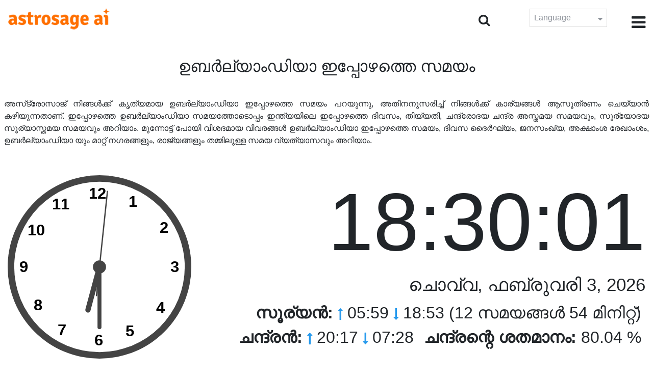

--- FILE ---
content_type: text/html;charset=UTF-8
request_url: https://time.astrosage.com/time/uberlandia?language=ml
body_size: 6925
content:







<!DOCTYPE html>
<html>
<head>




<meta charset="UTF-8">
<meta name="viewport" content="width=device-width, initial-scale=1">
<link rel="amphtml" href="https://time.astrosage.com/time/uberlandia?view=amp&language=ml"/>
<title>ഉബർല്യാംഡിയാ ഇപ്പോൾ സമയം : ഇപ്പോഴത്തെ സമയം ഉബർല്യാംഡിയാ</title>
<meta name="description" content="ഉബർല്യാംഡിയാ കൃത്യമായ സമയം ഇപ്പോൾ അറിയൂ - Brazil. വിശദാമ്ശങ്ങൾ ഉബർല്യാംഡിയാ ഇപ്പോഴത്തെ സമയം, പ്രാർത്ഥന സമയം ഉബർല്യാംഡിയാ, സൂര്യോദയവും, സൂര്യാസ്തമയവും, ചന്ദ്രോദയവും, ചന്ദ്രാസ്തമയവും, കാലാവസ്ഥ, ഏരിയ കോഡ്സ്, സമയ മണ്ഡലവും, ഡിഎസ്ടി  എന്നിവ ലഭ്യമാക്കൂ." />
<meta name="keywords" content="ഉബർല്യാംഡിയാ സമയം, ഉബർല്യാംഡിയാ സമയം ഇപ്പോൾ, ഇപ്പോഴത്തെ സമയം ഉബർല്യാംഡിയാ, ഉബർല്യാംഡിയാ ഇപ്പോൾ സമയം" />

<link rel="icon" href="/favicon.ico?v=2" type="image/x-icon" />
<link rel="stylesheet" href="/css/bootstrap.min.css">
<link rel="stylesheet" href="https://cdnjs.cloudflare.com/ajax/libs/font-awesome/4.7.0/css/font-awesome.min.css">
<link type="text/css" rel="stylesheet" href="/css/jquery.autocomplete.css" />
<link rel="stylesheet" href="/css/clock.css">
<link rel="stylesheet" href="/css/app.css">
<link rel="stylesheet" href="/css/style.css">

<script type='text/javascript'	src='/js/jquery.min.js'></script>

</head>
<body>

	


<header class="header">  
	<div class="container-fluid">
            <div class="row">
            <div class="col-md-3 col-sm-2 col-3"> 
                  <div class="logo">
                  <a href="https://www.astrosage.com">
                     <img src="https://www.astrosage.com/images/logo-lg.png" alt="logo" />
                     </a>
                  </div>
               </div>
               <div class="col-md-9 col-sm-10 col-9"> 
               <div class="serch-test">
               
                <input type="hidden" id="jsurl" value="time">
                <input type="hidden" id="lang" value="ml">
                <div class="search-icon">
                  <form class="search-form" role="search" >
                    <div class="form-group call-class pull-right" id="search-id">
                   
                      <input type="text" class="form-control form-set" placeholder="തിരയൽ " name="searchBox" id="searchBox" required>
                      <input type="hidden" name="language" value="ml">
                      <button type="submit" class="form-control from-class form-control-submit">സമർപ്പിക്കുക </button>
                      <span class="search-label"><i class="fa fa-search"></i></span>
                    </div>
                  </form>
                  </div> 
                  
                  </div>
               <div class="lang-dwn">
                <div class="langset"><span class="p-r">Language <i class="fa fa-caret-down" aria-hidden="true"></i></span></div>
                <ul class="langdrp">
                 
                 
                 
                 
                 
                 
                 
                 
                 
                 
                 
                 
                    <li> <a href="/time/uberlandia?language=en" title="English">English</a></li>
                  	<li> <a href="/time/uberlandia?language=hi" title="हिंदी">हिंदी</a></li>
                  	<li> <a href="/time/uberlandia?language=ta" title="Tamil">தமிழ்</a></li>
                  	<li> <a href="/time/uberlandia?language=te" title="Telugu">తెలుగు</a></li>
                  	<li> <a href="/time/uberlandia?language=ka" title="Kannada">ಕನ್ನಡ</a></li>
                  	<li> <a href="/time/uberlandia?language=ml" title="Malayalam">മലയാളം</a></li>
                  	<li> <a href="/time/uberlandia?language=gu" title="Gujarati">ગુજરાતી</a></li>
                  	<li> <a href="/time/uberlandia?language=mr" title="Marathi">मराठी</a></li>
                  	<li> <a href="/time/uberlandia?language=bn" title="Bengali">বাংলা</a></li>
                </ul>
                </div>
               <div class="menu-bar">
                  <div class="menu-icon"><i class="fa fa-bars" aria-hidden="true"></i></div>
                  <div class="menu-nav"> 
                  <ul> 
                  <div class="close-icon"> <i class="fa fa-times" aria-hidden="true"></i> </div>
                  <div class="fdg"> 
	                  <li> <a href="/?language=ml"> ഹോം  </a></li>
					  <li> <a href="https://www.astrosage.com/2026/horoscope-2026.asp">Horoscope 2026</a></li>
                  	  <li> <a href="https://www.astrosage.com/2026/rashifal-2026.asp">Rashifal 2026</a></li>
	                  <li> <a href="/holidays?language=ml">അവധി  ദിനങ്ങൾ </a></li>
	                  <li> <a href="/calendar?language=ml">കലണ്ടർ</a></li>
	                  <li> <a href="/calendar/monthly?language=ml">പ്രതിമാസ കലണ്ടർ</a></li>
                  </div>
                  <div class="fdg">
                  	<li> <a href="https://www.astrosage.com">AstroSage</a></li>
                  	<li> <a href="https://varta.astrosage.com/talk-to-astrologers">Talk to Astrologer</a></li>                 
                  	<li> <a href="https://panchang.astrosage.com/calendars/indiancalendar?date=2026&language=en">Calendar 2026</a></li>
                  </div>
                  </ul>
                  </div>
                  </div>
               </div>
               
            </div>
         </div>
</header>
  <script>
$(document).ready(function(){
  $(".langset").click(function(){
    $(".langdrp").slideToggle();
  });
});
</script>           
               

	<section class="time-section">
		<div class="container-fluid">
			
<script type="text/javascript">
	
    function updateClock() {
        
    	var temp = parseInt($("#timeval").val());
		var tempoffset = parseInt($("#timeoffset").val());
		
        var timeDate = getRunningDate(temp, tempoffset);
        
        var timetime = getTimeFromCompleteDate(timeDate, true);
            $("#clockdiv").text(timetime);
            $("#datediv").text(getDateFromCompleteDate(timeDate));
            $("#clockdivFull").text(timetime);
            $("#datedivFull").text(getDateFromCompleteDate(timeDate));

            //calculate angle
            var d, h, m, s;
            var d = timetime.split(":");

            if(d[2] == "59")
           	{
            	//updateCitiesClock();
            	$("#block1").load(" #block1 > *");
           	}
            h = 30 * ((d[0] % 12) + d[1] / 60);
            m = 6 * d[1];
            s = 6 * d[2];

            //move hands
            setAttr('h-hand', h);
            setAttr('m-hand', m);
            setAttr('s-hand', s);
            setAttr('s-tail', s + 180);

            //display time
            h = d[0];
            m = d[1];
            s = d[2];

            if (h >= 12) {
                setText('suffix', 'PM');
            } else {
                setText('suffix', 'AM');
            }

            if (h != 12) {
                h %= 12;
            }

            //setText('sec', s);
           // setText('min', m);
           // setText('hr', h);
            
            temp = parseInt(temp)+1000;
            $("#timeval").val(temp);
        }

        function setAttr(id, val) {
            var v = 'rotate(' + val + ', 70, 70)';
            document.getElementById(id).setAttribute('transform', v);
        }

    $(function () {
        updateClock();
        setInterval(updateClock, 1000);
    });
	
</script>
<input type="hidden" name="timeval" id="timeval" value="1770154198866"/>
<input type="hidden" name="timeoffset" id="timeoffset" value="-10800000"/>

<div class="cityNames">
	<h1 class="text-center">ഉബർല്യാംഡിയാ ഇപ്പോഴത്തെ സമയം </h1>
</div>

<div class="row">

	<div class="text-justify mb-5 p-2">
		അസ്‌ട്രോസാജ് നിങ്ങൾക്ക് കൃത്യമായ ഉബർല്യാംഡിയാ ഇപ്പോഴത്തെ സമയം പറയുന്നു, അതിനനുസരിച്ച് നിങ്ങൾക്ക് കാര്യങ്ങൾ ആസൂത്രണം ചെയ്യാൻ കഴിയുന്നതാണ്.  ഇപ്പോഴത്തെ ഉബർല്യാംഡിയാ സമയത്തോടൊപ്പം ഇന്ത്യയിലെ ഇപ്പോഴത്തെ ദിവസം, തിയ്യതി, ചന്ദ്രോദയ ചന്ദ്ര അസ്തമയ സമയവും, സൂര്യോദയ സൂര്യാസ്തമയ സമയവും അറിയാം. മുന്നോട്ട് പോയി വിശദമായ വിവരങ്ങൾ ഉബർല്യാംഡിയാ ഇപ്പോഴത്തെ സമയം, ദിവസ ദൈർഘ്യം, ജനസംഖ്യ, അക്ഷാംശ രേഖാംശം, ഉബർല്യാംഡിയാ യും മാറ്റ് നഗരങ്ങളും, രാജ്യങ്ങളും തമ്മിലുള്ള സമയ വ്യത്യാസവും അറിയാം.  
	</div>

   <div class="col-sm-4 clockshowcenter">
      <div class="clock-img" data-toggle="modal" data-target="#openDgClock">      
		<div class="analog-clock">
            <svg width="360" height="360" viewBox="0 0 140 140">
                <circle id="clock-face" cx="70" cy="70" r="65" />                
                <line id="h-hand" x1="70" y1="70" x2="70" y2="36" />
                <line id="m-hand" x1="70" y1="70" x2="70" y2="24" />
                <line id="s-hand" x1="70" y1="70" x2="70" y2="12" />
                <line id="s-tail" x1="70" y1="70" x2="70" y2="48" />    
                
                <circle id="clock-m" cx="70" cy="70" r="5" />                
                
                <text x="62" y="18">12</text>
                <text x="34" y="26">11</text>
                <text x="15" y="46">10</text>
                <text x="9" y="74">9</text>                
                <text x="20" y="103">8</text>
                <text x="38" y="122">7</text>
                <text x="66" y="130">6</text>                
                <text x="90" y="123">5</text>
                <text x="113" y="105">4</text>
                <text x="124" y="74">3</text>
                <text x="116" y="44">2</text>
                <text x="92" y="24">1</text>
               
            </svg>
            
        </div>
       </div>
       </div>
       
        <div class="col-sm-8">
             <div class="digital-time">
                <div id="clockdiv" class="dt-clock"></div>
               <h4 id="datediv"> </h4>                                     
                <div class="re-state">
                   <ul>
                      <li><b>സൂര്യൻ:</b> <i class="fa fa-long-arrow-up" aria-hidden="true"></i> 05:59  <i class="fa fa-long-arrow-down" aria-hidden="true"></i> 18:53 (12 സമയങ്ങൾ 54 മിനിറ്റ്)  </li>
                      <li><b>ചന്ദ്രൻ:</b> <i class="fa fa-long-arrow-up" aria-hidden="true"></i> 20:17  <i class="fa fa-long-arrow-down" aria-hidden="true"></i> 07:28  </li>
                      <li><b>ചന്ദ്രന്റെ ശതമാനം:</b> 80.04 %  </li>
                   </ul>
                </div>
             </div>
          </div>
          
         <div class="modal model-css fade" id="openDgClock" tabindex="-1" role="dialog" aria-labelledby="myModalLabel" aria-hidden="true">
         <div class="modal-dialog model-full-width">
            <div class="modal-content modal-content-one">
               <div class="modal-header">
                  <header class="header">
                     <div class="row">
                        <div class="col">
                           <div class="logo">
                              <a href="/"><img src="/images/logo-lg.png" alt="logo" /></a>
                           </div>
                        </div>
                        <div class="col">
                           <button type="button" class="close" data-dismiss="modal"><i class="fa fa-close fa-1x"></i></button>
                        </div>
                     </div>
                  </header>
               </div>
               <div class="modal-body">
                <div class="digital-time">
                  <div id="clockdivFull" class="dt-clock"></div>
                   <h4 id="datedivFull"> </h4>    
                  </div>
               </div>
            </div>
         </div>
      </div>   
</div>
      
<div class="mb-4 text-justify mt-4">
	വിശദമായ സമയവും, നിങ്ങളുടെ നഗരത്തിലെയും ഉബർല്യാംഡിയാ ഇപ്പോഴത്തെ സമയം  ചന്ദ്രസ്തമായ വ്യത്യാസം മനസിലാക്കാം. ഇവിടെ സൂചിപ്പിച്ച സമയം കൃത്യവും, വിശ്വസനീയമായ രീതിയിൽ കണക്കാക്കിയതുമാണ്. ഉബർല്യാംഡിയാ ഇപ്പോഴത്തെ സമയം കണക്കാക്കുമ്പോൾ DST അല്ലെങ്കിൽ ദിനപ്രകാശ സംരക്ഷണ സമയം നിരീക്ഷിക്കപ്പെടുന്നുണ്ടോ ഇല്ലയോ എന്ന് മനസ്സിലാക്കുക. ഈ പേജിൽ ഉബർല്യാംഡിയാ നിരീക്ഷിച്ച സമയ മേഖലയും ഈ പേജിൽ സൂചിപ്പിക്കുന്നു.
</div>

		</div>
		<div id="block1">
			
<script type="text/javascript">
	function updateCitiesClock()
	{
		var temp = parseInt($("#timeval").val());
		
		
		var timeDate = getRunningDate(temp, parseInt('3600000'));
        //alert(timeDate);
        var timetime = getTimeFromCompleteDate(timeDate, false);
        $("#tz_0").text(timetime);
		
		
		var timeDate = getRunningDate(temp, parseInt('-21600000'));
        //alert(timeDate);
        var timetime = getTimeFromCompleteDate(timeDate, false);
        $("#tz_1").text(timetime);
		
		
		var timeDate = getRunningDate(temp, parseInt('0'));
        //alert(timeDate);
        var timetime = getTimeFromCompleteDate(timeDate, false);
        $("#tz_2").text(timetime);
		
		
		var timeDate = getRunningDate(temp, parseInt('19800000'));
        //alert(timeDate);
        var timetime = getTimeFromCompleteDate(timeDate, false);
        $("#tz_3").text(timetime);
		
		
		var timeDate = getRunningDate(temp, parseInt('10800000'));
        //alert(timeDate);
        var timetime = getTimeFromCompleteDate(timeDate, false);
        $("#tz_4").text(timetime);
		
		
		var timeDate = getRunningDate(temp, parseInt('28800000'));
        //alert(timeDate);
        var timetime = getTimeFromCompleteDate(timeDate, false);
        $("#tz_5").text(timetime);
		
		
	}
	
</script>

<section class="city-section bg-blue">
         <div class="container-fluid">
            <div class="row">
               <div class="col-sm-12">
                  <h2> മറ്റ്  നഗരങ്ങളിലെ സമയം  </h2>
                  <div class="city-box">
                  
                  
                     <div class="w-16-box">
                        <a href="/time/paris;jsessionid=41194900364880F86C5310B811912857?language=ml">
                           <div class="box-size">
                              <h5> Paris </h5>
                              <p id="tz_0"> 22:29</p>
                           </div>
                        </a>
                     </div>
                     
                     
                     <div class="w-16-box">
                        <a href="/time/chicago;jsessionid=41194900364880F86C5310B811912857?language=ml">
                           <div class="box-size">
                              <h5> Chicago </h5>
                              <p id="tz_1"> 15:29</p>
                           </div>
                        </a>
                     </div>
                     
                     
                     <div class="w-16-box">
                        <a href="/time/london;jsessionid=41194900364880F86C5310B811912857?language=ml">
                           <div class="box-size">
                              <h5> London </h5>
                              <p id="tz_2"> 21:29</p>
                           </div>
                        </a>
                     </div>
                     
                     
                     <div class="w-16-box">
                        <a href="/time/delhi;jsessionid=41194900364880F86C5310B811912857?language=ml">
                           <div class="box-size">
                              <h5> Delhi </h5>
                              <p id="tz_3"> 02:59</p>
                           </div>
                        </a>
                     </div>
                     
                     
                     <div class="w-16-box">
                        <a href="/time/moscow;jsessionid=41194900364880F86C5310B811912857?language=ml">
                           <div class="box-size">
                              <h5> Moscow </h5>
                              <p id="tz_4"> 00:29</p>
                           </div>
                        </a>
                     </div>
                     
                     
                     <div class="w-16-box">
                        <a href="/time/beijing;jsessionid=41194900364880F86C5310B811912857?language=ml">
                           <div class="box-size">
                              <h5> Beijing </h5>
                              <p id="tz_5"> 05:29</p>
                           </div>
                        </a>
                     </div>
                     
                     
                     
                  </div>
               </div>
            </div>
         </div>
      </section>
		</div>
		

<section class="weather-section bg-white">
         <div class="container-fluid">
            <div class="row">
               <div class="col-sm-4">
                  <div class="wt-situation text-center">
                     <div class="wt-w"> <a href="/weather/uberlandia?language=ml">കാലാവസ്ഥ </a></div>
                     <div class="wt-n"> 21°C </div>
                     <div class="wt-c text-capitalize"> moderate rain  </div>
                     <div class="wt-sn"> 21 / 21&nbsp;°C  </div>
                  </div>
               </div>
               <div class="col-sm-3">
                  <div class="wt-circle">
                     <div class="wt-img">
                        <img src="http://openweathermap.org/img/wn/10d@2x.png" alt="weather" />
                     </div>
                  </div>
               </div>
               <div class="col-sm-5">
                  <div class="wt-table">
                     <table>
                     
                        <tr>
                           <td> 
                              Wed 04
                           </td>
                           <td> 
                              <img src=http://openweathermap.org/img/wn/10d@2x.png>
                           </td>
                           <td> 24 / 20&nbsp;°C </td>
                        </tr>
                        
                        <tr>
                           <td> 
                              Thu 05
                           </td>
                           <td> 
                              <img src=http://openweathermap.org/img/wn/10d@2x.png>
                           </td>
                           <td> 21 / 20&nbsp;°C </td>
                        </tr>
                        
                        <tr>
                           <td> 
                              Fri 06
                           </td>
                           <td> 
                              <img src=http://openweathermap.org/img/wn/04d@2x.png>
                           </td>
                           <td> 25 / 19&nbsp;°C </td>
                        </tr>
                        
                        
                     </table>
                     
                  </div>
               </div>
            </div>
         </div>
      </section> 
		
<section class="sun-day-section bg-blue">
	<div class="container-fluid">
		<div class="row">
			<div class="col-sm-3">
				<div class="sun-sunset bg-white">
					<img src="/images/3sunrise.png" alt="sunrise" />
					<h2>സൂര്യോദയം </h2>
					<p>
						05:59 <i class="fa fa-long-arrow-up"
							aria-hidden="true"></i>
					</p>
				</div>
			</div>
			<div class="col-sm-3">
				<div class="sun-sunset bg-white">
					<img src="/images/4sunset.png" alt="sunset" />
					<h2>സൂര്യാസ്തമയം </h2>
					<p>
						18:53 <i class="fa fa-long-arrow-down"
							aria-hidden="true"></i>
					</p>
				</div>
			</div>
			<div class="col-sm-3">
				<div class="sun-sunset bg-white">
					<img src="/images/5day-length.png" alt="Day Length" />
					<h2>ദിവസ ദൈർഘ്യം </h2>
					<p>(12 സമയങ്ങൾ 54 മിനിറ്റ്)</p>
				</div>
			</div>
			<div class="col-sm-3">
				<div class="sun-sunset bg-white">
					<img src="/images/moon/18.png"
						alt="Moon" />
					<h2>ചന്ദ്രൻ  80.04 %</h2>
					<p>
						<b>ഉദയം </b>: 20:17 <b>അസ്തമയം </b>:
						07:28
					</p>
				</div>
			</div>
		</div>
	</div>
</section>
<section class="timezone-section bg-white">
	<div class="container-fluid">
		<div class="row">
			<div class="col-sm-3">
				<div class="zt-time">
					<img src="/images/population.png" alt="Timezone" />
					<h2>ജനസംഖ്യ </h2>
					<p>563,536</p>
				</div>
			</div>
			<div class="col-sm-3">
				<div class="zt-time">
					<img src="/images/longitude-latitude.png" alt="Timezone" />
					<h2>അക്ഷാംശവും രേഖാംശവും </h2>
					<p>
						Longitude: <b> 48°16'W </b> &nbsp;
						Latitude: <b> 18°55'S </b>
					</p>
				</div>
			</div>
			<div class="col-sm-3">
				<div class="zt-time">
					<img src="/images/1time-zone.png" alt="Timezone" />
					<h2>സമയ മേഖല</h2>
					<p>
						BRT (Brasilia Time) <br />
						UTC/GMT -03:00
					</p>
				</div>
			</div>
			<div class="col-sm-3">
				<div class="zt-time">
					<img src="/images/2dst.png" alt="Timezone" />
					<h2>പകൽ സമയം ലാഭിക്കുന്ന</h2>
					<p>
						Does not observe DST. <br />
					</p>
				</div>
			</div>
		</div>
	</div>
</section>
<section class="time-difference bg-blue">
	<div class="container-fluid">
		<div class="row">
			<div class="col-sm-12">
				<h2>സമയ  വ്യത്യാസം </h2>
				<p class="mt-50">
					ഉബർല്യാംഡിയാ മുതൽ
				</p>
			</div>
		</div>

		<div class="row">
			<div class="col-sm-12">
				<div class="diff-time">
					
					
						
						
							
							
								<div class="time-show">
							
						
						<div class="tb">
							<p>
								Los Angeles
								
									<span> <i class="fa fa-long-arrow-down"
									aria-hidden="true"></i></span>
								
							</p>
						</div>
						<div class="time-left-minus w-40">
							<div class="bg-white tm right"
								style="width:35.0%">
								-5.0 hours</div>
						</div>

						
					
						
						
							
							
								<div class="time-show">
							
						
						<div class="tb">
							<p>
								New York
								
									<span> <i class="fa fa-long-arrow-down"
									aria-hidden="true"></i></span>
								
							</p>
						</div>
						<div class="time-left-minus w-40">
							<div class="bg-white tm right"
								style="width:32.0%">
								-2.0 hours</div>
						</div>

						
					
						
						
							
								<div class="time-show change-t">
							
							
						
						<div class="tb">
							<p>
								London
								
									<span> <i class="fa fa-long-arrow-down"
									aria-hidden="true"></i></span>
								
							</p>
						</div>
						<div class="time-left-minus w-40">
							<div class="bg-white tm right"
								style="width:33.0%">
								3.0 hours</div>
						</div>

						
					
						
						
							
								<div class="time-show change-t">
							
							
						
						<div class="tb">
							<p>
								UTC
								
									<span> <i class="fa fa-long-arrow-down"
									aria-hidden="true"></i></span>
								
							</p>
						</div>
						<div class="time-left-minus w-40">
							<div class="bg-white tm right"
								style="width:33.0%">
								3.0 hours</div>
						</div>

						
					
						
						
							
								<div class="time-show change-t">
							
							
						
						<div class="tb">
							<p>
								Istanbul
								
									<span> <i class="fa fa-long-arrow-down"
									aria-hidden="true"></i></span>
								
							</p>
						</div>
						<div class="time-left-minus w-40">
							<div class="bg-white tm right"
								style="width:36.0%">
								6.0 hours</div>
						</div>

						
					
						
						
							
								<div class="time-show change-t">
							
							
						
						<div class="tb">
							<p>
								Moscow
								
									<span> <i class="fa fa-long-arrow-down"
									aria-hidden="true"></i></span>
								
							</p>
						</div>
						<div class="time-left-minus w-40">
							<div class="bg-white tm right"
								style="width:36.0%">
								6.0 hours</div>
						</div>

						
					
						
						
							
								<div class="time-show change-t">
							
							
						
						<div class="tb">
							<p>
								Dubai
								
									<span> <i class="fa fa-long-arrow-down"
									aria-hidden="true"></i></span>
								
							</p>
						</div>
						<div class="time-left-minus w-40">
							<div class="bg-white tm right"
								style="width:37.0%">
								7.0 hours</div>
						</div>

						
					
						
						
							
								<div class="time-show change-t">
							
							
						
						<div class="tb">
							<p>
								India
								
									<span> <i class="fa fa-long-arrow-down"
									aria-hidden="true"></i></span>
								
							</p>
						</div>
						<div class="time-left-minus w-40">
							<div class="bg-white tm right"
								style="width:38.5%">
								8.5 hours</div>
						</div>

						
					
						
						
							
								<div class="time-show change-t">
							
							
						
						<div class="tb">
							<p>
								Beijing
								
									<span> <i class="fa fa-long-arrow-down"
									aria-hidden="true"></i></span>
								
							</p>
						</div>
						<div class="time-left-minus w-40">
							<div class="bg-white tm right"
								style="width:41.0%">
								11.0 hours</div>
						</div>

						
					
						
						
							
								<div class="time-show change-t">
							
							
						
						<div class="tb">
							<p>
								Singapore
								
									<span> <i class="fa fa-long-arrow-down"
									aria-hidden="true"></i></span>
								
							</p>
						</div>
						<div class="time-left-minus w-40">
							<div class="bg-white tm right"
								style="width:41.0%">
								11.0 hours</div>
						</div>

						
					
						
						
							
								<div class="time-show change-t">
							
							
						
						<div class="tb">
							<p>
								Tokyo
								
									<span> <i class="fa fa-long-arrow-down"
									aria-hidden="true"></i></span>
								
							</p>
						</div>
						<div class="time-left-minus w-40">
							<div class="bg-white tm right"
								style="width:42.0%">
								12.0 hours</div>
						</div>

						
					
						
						
							
								<div class="time-show change-t">
							
							
						
						<div class="tb">
							<p>
								Sydney
								
							</p>
						</div>
						<div class="time-left-minus w-40">
							<div class="bg-white tm right"
								style="width:44.0%">
								14.0 hours</div>
						</div>

						
					
				</div>
			</div>
		</div>
	</div>
</section>

<script>
$(document).ready(function(){
    $(".change-t .time-left-minus").addClass("r-0");
    $(".change-t .time-left-minus .tm").removeClass("right").addClass("left");
});
</script> 
	</section>
	
	
<section class="large-cities bg-white">
	<div class="container-fluid">
		<h2 class="text-center">
			ഏറ്റവും  വലിയ 20  നഗരങ്ങൾ  <br /> Brazil ൽ
		</h2>
		<div class="row">
			<div class="col-sm-12">
				<ul class="large-twen lg-mt">
					
						<li><a href="sao-paulo?language=ml"> Sao Paulo </a></li>
					 
						<li><a href="rio-de-janeiro?language=ml"> Rio de Janeiro </a></li>
					 
						<li><a href="salvador?language=ml"> Salvador </a></li>
					 
						<li><a href="fortaleza?language=ml"> Fortaleza </a></li>
					 
						<li><a href="belo-horizonte?language=ml"> Belo Horizonte </a></li>
					 
						<li><a href="brasilia?language=ml"> Brasilia </a></li>
					 
						<li><a href="curitiba?language=ml"> Curitiba </a></li>
					 
						<li><a href="manaus?language=ml"> Manaus </a></li>
					 
						<li><a href="recife?language=ml"> Recife </a></li>
					 
						<li><a href="belem?language=ml"> Belem </a></li>
					 
						<li><a href="porto-alegre?language=ml"> Porto Alegre </a></li>
					 
						<li><a href="goiania?language=ml"> Goiania </a></li>
					 
						<li><a href="guarulhos?language=ml"> Guarulhos </a></li>
					 
						<li><a href="campinas?language=ml"> Campinas </a></li>
					 
						<li><a href="nova-iguacu?language=ml"> Nova Iguacu </a></li>
					 
						<li><a href="maceio?language=ml"> Maceio </a></li>
					 
						<li><a href="sao-luis?language=ml"> Sao Luis </a></li>
					 
						<li><a href="duque-de-caxias?language=ml"> Duque de Caxias </a></li>
					 
						<li><a href="natal?language=ml"> Natal </a></li>
					 
						<li><a href="teresina?language=ml"> Teresina </a></li>
					 
				</ul>
			</div>
		</div>
	</div>
</section>

	
<footer class="footer bg-white">
	<div class="container-fluid">
		<div class="row">
			<div class="col-sm-12 text-center">
				<a href="https://www.astrosage.com/about-us.asp">ഞങ്ങളെ പറ്റി</a>	 | 	
				<a href="https://www.astrosage.com/contactUs.asp">ഞങ്ങളെ സമീപിക്കുക</a>	| 	
				<a href="https://www.astrosage.com/terms-conditions.asp">വ്യവസ്ഥകളും നിബന്ധനകളും </a> | 			
				<a href="https://www.astrosage.com/privacy-policy.asp">സ്വകാര്യത നയം</a> 
			</div>
		</div>
		<div class="row margin-t">
		<div class="col-sm-12 text-center">
			All copyrights reserved © <script>document.write(new Date().getFullYear());</script> AstroSage.com
		</div>
		
	</div>
	</div>
</footer>
	<script type='text/javascript' src='/js/bootstrap.min.js'></script>
<script type='text/javascript' src='/js/jquery.autocomplete.js'></script>
<script type='text/javascript' src='/js/custom.js'></script>
<script type='text/javascript' src='/js/timemaster.js'></script>
<!-- Google tag (gtag.js) -->
<!-- Google tag (gtag.js) -->
<script async src="https://www.googletagmanager.com/gtag/js?id=G-85F0YCQCT4"></script>
<script>
  window.dataLayer = window.dataLayer || [];
  function gtag(){dataLayer.push(arguments);}
  gtag('js', new Date());

  gtag('config', 'G-85F0YCQCT4');
</script>
<!-- Google tag (2 gtag.js) -->
<script async src="https://www.googletagmanager.com/gtag/js?id=UA-245702-1"></script>
<script>
    window.dataLayer = window.dataLayer || [];
    function gtag() { dataLayer.push(arguments); }
    gtag('js', new Date());

    gtag('config', 'UA-245702-1');
</script>
	
	<script type="text/javascript">
		function getMonthName(timeDate) {
			//const monthNames = ["January", "February", "March", "April", "May", "June", "July", "August", "September", "October", "November", "December"];
			const monthNames = ['ജനുവരി','ഫബ്രുവരി','മാർച്ച്','ഏപ്രിൽ','മെയ്','ജൂൺ','ജൂലയി','ഓഗസ്റ്റ്','സെപ്റ്റംബർ','ഒക്റ്റോബർ','നവംബർ','ഡിസംബർ'];
			return monthNames[timeDate.getMonth()];
		}
		
		function getDayName(timeDate) {
			//const dayNames = ["Sunday", "Monday", "Tuesday", "Wednesday", "Thursday", "Friday", "Saturday"];
			const dayNames = ['ഞായർ','തിങ്കള്‍','ചൊവ്വ','ബുധന്‍','വ്യാഴം','വെള്ളി','ശനി'];
			return dayNames[timeDate.getDay()];
		}
	</script>

<script defer src="https://static.cloudflareinsights.com/beacon.min.js/vcd15cbe7772f49c399c6a5babf22c1241717689176015" integrity="sha512-ZpsOmlRQV6y907TI0dKBHq9Md29nnaEIPlkf84rnaERnq6zvWvPUqr2ft8M1aS28oN72PdrCzSjY4U6VaAw1EQ==" data-cf-beacon='{"version":"2024.11.0","token":"11b52c72f99c40a6888c6faf52ab6e6a","r":1,"server_timing":{"name":{"cfCacheStatus":true,"cfEdge":true,"cfExtPri":true,"cfL4":true,"cfOrigin":true,"cfSpeedBrain":true},"location_startswith":null}}' crossorigin="anonymous"></script>
</body>
</html>

--- FILE ---
content_type: text/html;charset=UTF-8
request_url: https://time.astrosage.com/time/uberlandia?language=ml
body_size: 6380
content:







<!DOCTYPE html>
<html>
<head>




<meta charset="UTF-8">
<meta name="viewport" content="width=device-width, initial-scale=1">
<link rel="amphtml" href="https://time.astrosage.com/time/uberlandia?view=amp&language=ml"/>
<title>ഉബർല്യാംഡിയാ ഇപ്പോൾ സമയം : ഇപ്പോഴത്തെ സമയം ഉബർല്യാംഡിയാ</title>
<meta name="description" content="ഉബർല്യാംഡിയാ കൃത്യമായ സമയം ഇപ്പോൾ അറിയൂ - Brazil. വിശദാമ്ശങ്ങൾ ഉബർല്യാംഡിയാ ഇപ്പോഴത്തെ സമയം, പ്രാർത്ഥന സമയം ഉബർല്യാംഡിയാ, സൂര്യോദയവും, സൂര്യാസ്തമയവും, ചന്ദ്രോദയവും, ചന്ദ്രാസ്തമയവും, കാലാവസ്ഥ, ഏരിയ കോഡ്സ്, സമയ മണ്ഡലവും, ഡിഎസ്ടി  എന്നിവ ലഭ്യമാക്കൂ." />
<meta name="keywords" content="ഉബർല്യാംഡിയാ സമയം, ഉബർല്യാംഡിയാ സമയം ഇപ്പോൾ, ഇപ്പോഴത്തെ സമയം ഉബർല്യാംഡിയാ, ഉബർല്യാംഡിയാ ഇപ്പോൾ സമയം" />

<link rel="icon" href="/favicon.ico?v=2" type="image/x-icon" />
<link rel="stylesheet" href="/css/bootstrap.min.css">
<link rel="stylesheet" href="https://cdnjs.cloudflare.com/ajax/libs/font-awesome/4.7.0/css/font-awesome.min.css">
<link type="text/css" rel="stylesheet" href="/css/jquery.autocomplete.css" />
<link rel="stylesheet" href="/css/clock.css">
<link rel="stylesheet" href="/css/app.css">
<link rel="stylesheet" href="/css/style.css">

<script type='text/javascript'	src='/js/jquery.min.js'></script>

</head>
<body>

	


<header class="header">  
	<div class="container-fluid">
            <div class="row">
            <div class="col-md-3 col-sm-2 col-3"> 
                  <div class="logo">
                  <a href="https://www.astrosage.com">
                     <img src="https://www.astrosage.com/images/logo-lg.png" alt="logo" />
                     </a>
                  </div>
               </div>
               <div class="col-md-9 col-sm-10 col-9"> 
               <div class="serch-test">
               
                <input type="hidden" id="jsurl" value="time">
                <input type="hidden" id="lang" value="ml">
                <div class="search-icon">
                  <form class="search-form" role="search" >
                    <div class="form-group call-class pull-right" id="search-id">
                   
                      <input type="text" class="form-control form-set" placeholder="തിരയൽ " name="searchBox" id="searchBox" required>
                      <input type="hidden" name="language" value="ml">
                      <button type="submit" class="form-control from-class form-control-submit">സമർപ്പിക്കുക </button>
                      <span class="search-label"><i class="fa fa-search"></i></span>
                    </div>
                  </form>
                  </div> 
                  
                  </div>
               <div class="lang-dwn">
                <div class="langset"><span class="p-r">Language <i class="fa fa-caret-down" aria-hidden="true"></i></span></div>
                <ul class="langdrp">
                 
                 
                 
                 
                 
                 
                 
                 
                 
                 
                 
                 
                    <li> <a href="/time/uberlandia?language=en" title="English">English</a></li>
                  	<li> <a href="/time/uberlandia?language=hi" title="हिंदी">हिंदी</a></li>
                  	<li> <a href="/time/uberlandia?language=ta" title="Tamil">தமிழ்</a></li>
                  	<li> <a href="/time/uberlandia?language=te" title="Telugu">తెలుగు</a></li>
                  	<li> <a href="/time/uberlandia?language=ka" title="Kannada">ಕನ್ನಡ</a></li>
                  	<li> <a href="/time/uberlandia?language=ml" title="Malayalam">മലയാളം</a></li>
                  	<li> <a href="/time/uberlandia?language=gu" title="Gujarati">ગુજરાતી</a></li>
                  	<li> <a href="/time/uberlandia?language=mr" title="Marathi">मराठी</a></li>
                  	<li> <a href="/time/uberlandia?language=bn" title="Bengali">বাংলা</a></li>
                </ul>
                </div>
               <div class="menu-bar">
                  <div class="menu-icon"><i class="fa fa-bars" aria-hidden="true"></i></div>
                  <div class="menu-nav"> 
                  <ul> 
                  <div class="close-icon"> <i class="fa fa-times" aria-hidden="true"></i> </div>
                  <div class="fdg"> 
	                  <li> <a href="/?language=ml"> ഹോം  </a></li>
					  <li> <a href="https://www.astrosage.com/2026/horoscope-2026.asp">Horoscope 2026</a></li>
                  	  <li> <a href="https://www.astrosage.com/2026/rashifal-2026.asp">Rashifal 2026</a></li>
	                  <li> <a href="/holidays?language=ml">അവധി  ദിനങ്ങൾ </a></li>
	                  <li> <a href="/calendar?language=ml">കലണ്ടർ</a></li>
	                  <li> <a href="/calendar/monthly?language=ml">പ്രതിമാസ കലണ്ടർ</a></li>
                  </div>
                  <div class="fdg">
                  	<li> <a href="https://www.astrosage.com">AstroSage</a></li>
                  	<li> <a href="https://varta.astrosage.com/talk-to-astrologers">Talk to Astrologer</a></li>                 
                  	<li> <a href="https://panchang.astrosage.com/calendars/indiancalendar?date=2026&language=en">Calendar 2026</a></li>
                  </div>
                  </ul>
                  </div>
                  </div>
               </div>
               
            </div>
         </div>
</header>
  <script>
$(document).ready(function(){
  $(".langset").click(function(){
    $(".langdrp").slideToggle();
  });
});
</script>           
               

	<section class="time-section">
		<div class="container-fluid">
			
<script type="text/javascript">
	
    function updateClock() {
        
    	var temp = parseInt($("#timeval").val());
		var tempoffset = parseInt($("#timeoffset").val());
		
        var timeDate = getRunningDate(temp, tempoffset);
        
        var timetime = getTimeFromCompleteDate(timeDate, true);
            $("#clockdiv").text(timetime);
            $("#datediv").text(getDateFromCompleteDate(timeDate));
            $("#clockdivFull").text(timetime);
            $("#datedivFull").text(getDateFromCompleteDate(timeDate));

            //calculate angle
            var d, h, m, s;
            var d = timetime.split(":");

            if(d[2] == "59")
           	{
            	//updateCitiesClock();
            	$("#block1").load(" #block1 > *");
           	}
            h = 30 * ((d[0] % 12) + d[1] / 60);
            m = 6 * d[1];
            s = 6 * d[2];

            //move hands
            setAttr('h-hand', h);
            setAttr('m-hand', m);
            setAttr('s-hand', s);
            setAttr('s-tail', s + 180);

            //display time
            h = d[0];
            m = d[1];
            s = d[2];

            if (h >= 12) {
                setText('suffix', 'PM');
            } else {
                setText('suffix', 'AM');
            }

            if (h != 12) {
                h %= 12;
            }

            //setText('sec', s);
           // setText('min', m);
           // setText('hr', h);
            
            temp = parseInt(temp)+1000;
            $("#timeval").val(temp);
        }

        function setAttr(id, val) {
            var v = 'rotate(' + val + ', 70, 70)';
            document.getElementById(id).setAttribute('transform', v);
        }

    $(function () {
        updateClock();
        setInterval(updateClock, 1000);
    });
	
</script>
<input type="hidden" name="timeval" id="timeval" value="1770154201303"/>
<input type="hidden" name="timeoffset" id="timeoffset" value="-10800000"/>

<div class="cityNames">
	<h1 class="text-center">ഉബർല്യാംഡിയാ ഇപ്പോഴത്തെ സമയം </h1>
</div>

<div class="row">

	<div class="text-justify mb-5 p-2">
		അസ്‌ട്രോസാജ് നിങ്ങൾക്ക് കൃത്യമായ ഉബർല്യാംഡിയാ ഇപ്പോഴത്തെ സമയം പറയുന്നു, അതിനനുസരിച്ച് നിങ്ങൾക്ക് കാര്യങ്ങൾ ആസൂത്രണം ചെയ്യാൻ കഴിയുന്നതാണ്.  ഇപ്പോഴത്തെ ഉബർല്യാംഡിയാ സമയത്തോടൊപ്പം ഇന്ത്യയിലെ ഇപ്പോഴത്തെ ദിവസം, തിയ്യതി, ചന്ദ്രോദയ ചന്ദ്ര അസ്തമയ സമയവും, സൂര്യോദയ സൂര്യാസ്തമയ സമയവും അറിയാം. മുന്നോട്ട് പോയി വിശദമായ വിവരങ്ങൾ ഉബർല്യാംഡിയാ ഇപ്പോഴത്തെ സമയം, ദിവസ ദൈർഘ്യം, ജനസംഖ്യ, അക്ഷാംശ രേഖാംശം, ഉബർല്യാംഡിയാ യും മാറ്റ് നഗരങ്ങളും, രാജ്യങ്ങളും തമ്മിലുള്ള സമയ വ്യത്യാസവും അറിയാം.  
	</div>

   <div class="col-sm-4 clockshowcenter">
      <div class="clock-img" data-toggle="modal" data-target="#openDgClock">      
		<div class="analog-clock">
            <svg width="360" height="360" viewBox="0 0 140 140">
                <circle id="clock-face" cx="70" cy="70" r="65" />                
                <line id="h-hand" x1="70" y1="70" x2="70" y2="36" />
                <line id="m-hand" x1="70" y1="70" x2="70" y2="24" />
                <line id="s-hand" x1="70" y1="70" x2="70" y2="12" />
                <line id="s-tail" x1="70" y1="70" x2="70" y2="48" />    
                
                <circle id="clock-m" cx="70" cy="70" r="5" />                
                
                <text x="62" y="18">12</text>
                <text x="34" y="26">11</text>
                <text x="15" y="46">10</text>
                <text x="9" y="74">9</text>                
                <text x="20" y="103">8</text>
                <text x="38" y="122">7</text>
                <text x="66" y="130">6</text>                
                <text x="90" y="123">5</text>
                <text x="113" y="105">4</text>
                <text x="124" y="74">3</text>
                <text x="116" y="44">2</text>
                <text x="92" y="24">1</text>
               
            </svg>
            
        </div>
       </div>
       </div>
       
        <div class="col-sm-8">
             <div class="digital-time">
                <div id="clockdiv" class="dt-clock"></div>
               <h4 id="datediv"> </h4>                                     
                <div class="re-state">
                   <ul>
                      <li><b>സൂര്യൻ:</b> <i class="fa fa-long-arrow-up" aria-hidden="true"></i> 05:59  <i class="fa fa-long-arrow-down" aria-hidden="true"></i> 18:53 (12 സമയങ്ങൾ 54 മിനിറ്റ്)  </li>
                      <li><b>ചന്ദ്രൻ:</b> <i class="fa fa-long-arrow-up" aria-hidden="true"></i> 20:17  <i class="fa fa-long-arrow-down" aria-hidden="true"></i> 07:28  </li>
                      <li><b>ചന്ദ്രന്റെ ശതമാനം:</b> 80.04 %  </li>
                   </ul>
                </div>
             </div>
          </div>
          
         <div class="modal model-css fade" id="openDgClock" tabindex="-1" role="dialog" aria-labelledby="myModalLabel" aria-hidden="true">
         <div class="modal-dialog model-full-width">
            <div class="modal-content modal-content-one">
               <div class="modal-header">
                  <header class="header">
                     <div class="row">
                        <div class="col">
                           <div class="logo">
                              <a href="/"><img src="/images/logo-lg.png" alt="logo" /></a>
                           </div>
                        </div>
                        <div class="col">
                           <button type="button" class="close" data-dismiss="modal"><i class="fa fa-close fa-1x"></i></button>
                        </div>
                     </div>
                  </header>
               </div>
               <div class="modal-body">
                <div class="digital-time">
                  <div id="clockdivFull" class="dt-clock"></div>
                   <h4 id="datedivFull"> </h4>    
                  </div>
               </div>
            </div>
         </div>
      </div>   
</div>
      
<div class="mb-4 text-justify mt-4">
	വിശദമായ സമയവും, നിങ്ങളുടെ നഗരത്തിലെയും ഉബർല്യാംഡിയാ ഇപ്പോഴത്തെ സമയം  ചന്ദ്രസ്തമായ വ്യത്യാസം മനസിലാക്കാം. ഇവിടെ സൂചിപ്പിച്ച സമയം കൃത്യവും, വിശ്വസനീയമായ രീതിയിൽ കണക്കാക്കിയതുമാണ്. ഉബർല്യാംഡിയാ ഇപ്പോഴത്തെ സമയം കണക്കാക്കുമ്പോൾ DST അല്ലെങ്കിൽ ദിനപ്രകാശ സംരക്ഷണ സമയം നിരീക്ഷിക്കപ്പെടുന്നുണ്ടോ ഇല്ലയോ എന്ന് മനസ്സിലാക്കുക. ഈ പേജിൽ ഉബർല്യാംഡിയാ നിരീക്ഷിച്ച സമയ മേഖലയും ഈ പേജിൽ സൂചിപ്പിക്കുന്നു.
</div>

		</div>
		<div id="block1">
			
<script type="text/javascript">
	function updateCitiesClock()
	{
		var temp = parseInt($("#timeval").val());
		
		
		var timeDate = getRunningDate(temp, parseInt('3600000'));
        //alert(timeDate);
        var timetime = getTimeFromCompleteDate(timeDate, false);
        $("#tz_0").text(timetime);
		
		
		var timeDate = getRunningDate(temp, parseInt('-21600000'));
        //alert(timeDate);
        var timetime = getTimeFromCompleteDate(timeDate, false);
        $("#tz_1").text(timetime);
		
		
		var timeDate = getRunningDate(temp, parseInt('0'));
        //alert(timeDate);
        var timetime = getTimeFromCompleteDate(timeDate, false);
        $("#tz_2").text(timetime);
		
		
		var timeDate = getRunningDate(temp, parseInt('19800000'));
        //alert(timeDate);
        var timetime = getTimeFromCompleteDate(timeDate, false);
        $("#tz_3").text(timetime);
		
		
		var timeDate = getRunningDate(temp, parseInt('10800000'));
        //alert(timeDate);
        var timetime = getTimeFromCompleteDate(timeDate, false);
        $("#tz_4").text(timetime);
		
		
		var timeDate = getRunningDate(temp, parseInt('28800000'));
        //alert(timeDate);
        var timetime = getTimeFromCompleteDate(timeDate, false);
        $("#tz_5").text(timetime);
		
		
	}
	
</script>

<section class="city-section bg-blue">
         <div class="container-fluid">
            <div class="row">
               <div class="col-sm-12">
                  <h2> മറ്റ്  നഗരങ്ങളിലെ സമയം  </h2>
                  <div class="city-box">
                  
                  
                     <div class="w-16-box">
                        <a href="/time/paris?language=ml">
                           <div class="box-size">
                              <h5> Paris </h5>
                              <p id="tz_0"> 22:30</p>
                           </div>
                        </a>
                     </div>
                     
                     
                     <div class="w-16-box">
                        <a href="/time/chicago?language=ml">
                           <div class="box-size">
                              <h5> Chicago </h5>
                              <p id="tz_1"> 15:30</p>
                           </div>
                        </a>
                     </div>
                     
                     
                     <div class="w-16-box">
                        <a href="/time/london?language=ml">
                           <div class="box-size">
                              <h5> London </h5>
                              <p id="tz_2"> 21:30</p>
                           </div>
                        </a>
                     </div>
                     
                     
                     <div class="w-16-box">
                        <a href="/time/delhi?language=ml">
                           <div class="box-size">
                              <h5> Delhi </h5>
                              <p id="tz_3"> 03:00</p>
                           </div>
                        </a>
                     </div>
                     
                     
                     <div class="w-16-box">
                        <a href="/time/moscow?language=ml">
                           <div class="box-size">
                              <h5> Moscow </h5>
                              <p id="tz_4"> 00:30</p>
                           </div>
                        </a>
                     </div>
                     
                     
                     <div class="w-16-box">
                        <a href="/time/beijing?language=ml">
                           <div class="box-size">
                              <h5> Beijing </h5>
                              <p id="tz_5"> 05:30</p>
                           </div>
                        </a>
                     </div>
                     
                     
                     
                  </div>
               </div>
            </div>
         </div>
      </section>
		</div>
		

<section class="weather-section bg-white">
         <div class="container-fluid">
            <div class="row">
               <div class="col-sm-4">
                  <div class="wt-situation text-center">
                     <div class="wt-w"> <a href="/weather/uberlandia?language=ml">കാലാവസ്ഥ </a></div>
                     <div class="wt-n"> 21°C </div>
                     <div class="wt-c text-capitalize"> moderate rain  </div>
                     <div class="wt-sn"> 21 / 21&nbsp;°C  </div>
                  </div>
               </div>
               <div class="col-sm-3">
                  <div class="wt-circle">
                     <div class="wt-img">
                        <img src="http://openweathermap.org/img/wn/10d@2x.png" alt="weather" />
                     </div>
                  </div>
               </div>
               <div class="col-sm-5">
                  <div class="wt-table">
                     <table>
                     
                        <tr>
                           <td> 
                              Wed 04
                           </td>
                           <td> 
                              <img src=http://openweathermap.org/img/wn/10d@2x.png>
                           </td>
                           <td> 24 / 20&nbsp;°C </td>
                        </tr>
                        
                        <tr>
                           <td> 
                              Thu 05
                           </td>
                           <td> 
                              <img src=http://openweathermap.org/img/wn/10d@2x.png>
                           </td>
                           <td> 21 / 20&nbsp;°C </td>
                        </tr>
                        
                        <tr>
                           <td> 
                              Fri 06
                           </td>
                           <td> 
                              <img src=http://openweathermap.org/img/wn/04d@2x.png>
                           </td>
                           <td> 25 / 19&nbsp;°C </td>
                        </tr>
                        
                        
                     </table>
                     
                  </div>
               </div>
            </div>
         </div>
      </section> 
		
<section class="sun-day-section bg-blue">
	<div class="container-fluid">
		<div class="row">
			<div class="col-sm-3">
				<div class="sun-sunset bg-white">
					<img src="/images/3sunrise.png" alt="sunrise" />
					<h2>സൂര്യോദയം </h2>
					<p>
						05:59 <i class="fa fa-long-arrow-up"
							aria-hidden="true"></i>
					</p>
				</div>
			</div>
			<div class="col-sm-3">
				<div class="sun-sunset bg-white">
					<img src="/images/4sunset.png" alt="sunset" />
					<h2>സൂര്യാസ്തമയം </h2>
					<p>
						18:53 <i class="fa fa-long-arrow-down"
							aria-hidden="true"></i>
					</p>
				</div>
			</div>
			<div class="col-sm-3">
				<div class="sun-sunset bg-white">
					<img src="/images/5day-length.png" alt="Day Length" />
					<h2>ദിവസ ദൈർഘ്യം </h2>
					<p>(12 സമയങ്ങൾ 54 മിനിറ്റ്)</p>
				</div>
			</div>
			<div class="col-sm-3">
				<div class="sun-sunset bg-white">
					<img src="/images/moon/18.png"
						alt="Moon" />
					<h2>ചന്ദ്രൻ  80.04 %</h2>
					<p>
						<b>ഉദയം </b>: 20:17 <b>അസ്തമയം </b>:
						07:28
					</p>
				</div>
			</div>
		</div>
	</div>
</section>
<section class="timezone-section bg-white">
	<div class="container-fluid">
		<div class="row">
			<div class="col-sm-3">
				<div class="zt-time">
					<img src="/images/population.png" alt="Timezone" />
					<h2>ജനസംഖ്യ </h2>
					<p>563,536</p>
				</div>
			</div>
			<div class="col-sm-3">
				<div class="zt-time">
					<img src="/images/longitude-latitude.png" alt="Timezone" />
					<h2>അക്ഷാംശവും രേഖാംശവും </h2>
					<p>
						Longitude: <b> 48°16'W </b> &nbsp;
						Latitude: <b> 18°55'S </b>
					</p>
				</div>
			</div>
			<div class="col-sm-3">
				<div class="zt-time">
					<img src="/images/1time-zone.png" alt="Timezone" />
					<h2>സമയ മേഖല</h2>
					<p>
						BRT (Brasilia Time) <br />
						UTC/GMT -03:00
					</p>
				</div>
			</div>
			<div class="col-sm-3">
				<div class="zt-time">
					<img src="/images/2dst.png" alt="Timezone" />
					<h2>പകൽ സമയം ലാഭിക്കുന്ന</h2>
					<p>
						Does not observe DST. <br />
					</p>
				</div>
			</div>
		</div>
	</div>
</section>
<section class="time-difference bg-blue">
	<div class="container-fluid">
		<div class="row">
			<div class="col-sm-12">
				<h2>സമയ  വ്യത്യാസം </h2>
				<p class="mt-50">
					ഉബർല്യാംഡിയാ മുതൽ
				</p>
			</div>
		</div>

		<div class="row">
			<div class="col-sm-12">
				<div class="diff-time">
					
					
						
						
							
							
								<div class="time-show">
							
						
						<div class="tb">
							<p>
								Los Angeles
								
									<span> <i class="fa fa-long-arrow-down"
									aria-hidden="true"></i></span>
								
							</p>
						</div>
						<div class="time-left-minus w-40">
							<div class="bg-white tm right"
								style="width:35.0%">
								-5.0 hours</div>
						</div>

						
					
						
						
							
							
								<div class="time-show">
							
						
						<div class="tb">
							<p>
								New York
								
									<span> <i class="fa fa-long-arrow-down"
									aria-hidden="true"></i></span>
								
							</p>
						</div>
						<div class="time-left-minus w-40">
							<div class="bg-white tm right"
								style="width:32.0%">
								-2.0 hours</div>
						</div>

						
					
						
						
							
								<div class="time-show change-t">
							
							
						
						<div class="tb">
							<p>
								London
								
									<span> <i class="fa fa-long-arrow-down"
									aria-hidden="true"></i></span>
								
							</p>
						</div>
						<div class="time-left-minus w-40">
							<div class="bg-white tm right"
								style="width:33.0%">
								3.0 hours</div>
						</div>

						
					
						
						
							
								<div class="time-show change-t">
							
							
						
						<div class="tb">
							<p>
								UTC
								
									<span> <i class="fa fa-long-arrow-down"
									aria-hidden="true"></i></span>
								
							</p>
						</div>
						<div class="time-left-minus w-40">
							<div class="bg-white tm right"
								style="width:33.0%">
								3.0 hours</div>
						</div>

						
					
						
						
							
								<div class="time-show change-t">
							
							
						
						<div class="tb">
							<p>
								Istanbul
								
									<span> <i class="fa fa-long-arrow-down"
									aria-hidden="true"></i></span>
								
							</p>
						</div>
						<div class="time-left-minus w-40">
							<div class="bg-white tm right"
								style="width:36.0%">
								6.0 hours</div>
						</div>

						
					
						
						
							
								<div class="time-show change-t">
							
							
						
						<div class="tb">
							<p>
								Moscow
								
									<span> <i class="fa fa-long-arrow-down"
									aria-hidden="true"></i></span>
								
							</p>
						</div>
						<div class="time-left-minus w-40">
							<div class="bg-white tm right"
								style="width:36.0%">
								6.0 hours</div>
						</div>

						
					
						
						
							
								<div class="time-show change-t">
							
							
						
						<div class="tb">
							<p>
								Dubai
								
									<span> <i class="fa fa-long-arrow-down"
									aria-hidden="true"></i></span>
								
							</p>
						</div>
						<div class="time-left-minus w-40">
							<div class="bg-white tm right"
								style="width:37.0%">
								7.0 hours</div>
						</div>

						
					
						
						
							
								<div class="time-show change-t">
							
							
						
						<div class="tb">
							<p>
								India
								
									<span> <i class="fa fa-long-arrow-down"
									aria-hidden="true"></i></span>
								
							</p>
						</div>
						<div class="time-left-minus w-40">
							<div class="bg-white tm right"
								style="width:38.5%">
								8.5 hours</div>
						</div>

						
					
						
						
							
								<div class="time-show change-t">
							
							
						
						<div class="tb">
							<p>
								Beijing
								
									<span> <i class="fa fa-long-arrow-down"
									aria-hidden="true"></i></span>
								
							</p>
						</div>
						<div class="time-left-minus w-40">
							<div class="bg-white tm right"
								style="width:41.0%">
								11.0 hours</div>
						</div>

						
					
						
						
							
								<div class="time-show change-t">
							
							
						
						<div class="tb">
							<p>
								Singapore
								
									<span> <i class="fa fa-long-arrow-down"
									aria-hidden="true"></i></span>
								
							</p>
						</div>
						<div class="time-left-minus w-40">
							<div class="bg-white tm right"
								style="width:41.0%">
								11.0 hours</div>
						</div>

						
					
						
						
							
								<div class="time-show change-t">
							
							
						
						<div class="tb">
							<p>
								Tokyo
								
									<span> <i class="fa fa-long-arrow-down"
									aria-hidden="true"></i></span>
								
							</p>
						</div>
						<div class="time-left-minus w-40">
							<div class="bg-white tm right"
								style="width:42.0%">
								12.0 hours</div>
						</div>

						
					
						
						
							
								<div class="time-show change-t">
							
							
						
						<div class="tb">
							<p>
								Sydney
								
							</p>
						</div>
						<div class="time-left-minus w-40">
							<div class="bg-white tm right"
								style="width:44.0%">
								14.0 hours</div>
						</div>

						
					
				</div>
			</div>
		</div>
	</div>
</section>

<script>
$(document).ready(function(){
    $(".change-t .time-left-minus").addClass("r-0");
    $(".change-t .time-left-minus .tm").removeClass("right").addClass("left");
});
</script> 
	</section>
	
	
<section class="large-cities bg-white">
	<div class="container-fluid">
		<h2 class="text-center">
			ഏറ്റവും  വലിയ 20  നഗരങ്ങൾ  <br /> Brazil ൽ
		</h2>
		<div class="row">
			<div class="col-sm-12">
				<ul class="large-twen lg-mt">
					
						<li><a href="sao-paulo?language=ml"> Sao Paulo </a></li>
					 
						<li><a href="rio-de-janeiro?language=ml"> Rio de Janeiro </a></li>
					 
						<li><a href="salvador?language=ml"> Salvador </a></li>
					 
						<li><a href="fortaleza?language=ml"> Fortaleza </a></li>
					 
						<li><a href="belo-horizonte?language=ml"> Belo Horizonte </a></li>
					 
						<li><a href="brasilia?language=ml"> Brasilia </a></li>
					 
						<li><a href="curitiba?language=ml"> Curitiba </a></li>
					 
						<li><a href="manaus?language=ml"> Manaus </a></li>
					 
						<li><a href="recife?language=ml"> Recife </a></li>
					 
						<li><a href="belem?language=ml"> Belem </a></li>
					 
						<li><a href="porto-alegre?language=ml"> Porto Alegre </a></li>
					 
						<li><a href="goiania?language=ml"> Goiania </a></li>
					 
						<li><a href="guarulhos?language=ml"> Guarulhos </a></li>
					 
						<li><a href="campinas?language=ml"> Campinas </a></li>
					 
						<li><a href="nova-iguacu?language=ml"> Nova Iguacu </a></li>
					 
						<li><a href="maceio?language=ml"> Maceio </a></li>
					 
						<li><a href="sao-luis?language=ml"> Sao Luis </a></li>
					 
						<li><a href="duque-de-caxias?language=ml"> Duque de Caxias </a></li>
					 
						<li><a href="natal?language=ml"> Natal </a></li>
					 
						<li><a href="teresina?language=ml"> Teresina </a></li>
					 
				</ul>
			</div>
		</div>
	</div>
</section>

	
<footer class="footer bg-white">
	<div class="container-fluid">
		<div class="row">
			<div class="col-sm-12 text-center">
				<a href="https://www.astrosage.com/about-us.asp">ഞങ്ങളെ പറ്റി</a>	 | 	
				<a href="https://www.astrosage.com/contactUs.asp">ഞങ്ങളെ സമീപിക്കുക</a>	| 	
				<a href="https://www.astrosage.com/terms-conditions.asp">വ്യവസ്ഥകളും നിബന്ധനകളും </a> | 			
				<a href="https://www.astrosage.com/privacy-policy.asp">സ്വകാര്യത നയം</a> 
			</div>
		</div>
		<div class="row margin-t">
		<div class="col-sm-12 text-center">
			All copyrights reserved © <script>document.write(new Date().getFullYear());</script> AstroSage.com
		</div>
		
	</div>
	</div>
</footer>
	<script type='text/javascript' src='/js/bootstrap.min.js'></script>
<script type='text/javascript' src='/js/jquery.autocomplete.js'></script>
<script type='text/javascript' src='/js/custom.js'></script>
<script type='text/javascript' src='/js/timemaster.js'></script>
<!-- Google tag (gtag.js) -->
<!-- Google tag (gtag.js) -->
<script async src="https://www.googletagmanager.com/gtag/js?id=G-85F0YCQCT4"></script>
<script>
  window.dataLayer = window.dataLayer || [];
  function gtag(){dataLayer.push(arguments);}
  gtag('js', new Date());

  gtag('config', 'G-85F0YCQCT4');
</script>
<!-- Google tag (2 gtag.js) -->
<script async src="https://www.googletagmanager.com/gtag/js?id=UA-245702-1"></script>
<script>
    window.dataLayer = window.dataLayer || [];
    function gtag() { dataLayer.push(arguments); }
    gtag('js', new Date());

    gtag('config', 'UA-245702-1');
</script>
	
	<script type="text/javascript">
		function getMonthName(timeDate) {
			//const monthNames = ["January", "February", "March", "April", "May", "June", "July", "August", "September", "October", "November", "December"];
			const monthNames = ['ജനുവരി','ഫബ്രുവരി','മാർച്ച്','ഏപ്രിൽ','മെയ്','ജൂൺ','ജൂലയി','ഓഗസ്റ്റ്','സെപ്റ്റംബർ','ഒക്റ്റോബർ','നവംബർ','ഡിസംബർ'];
			return monthNames[timeDate.getMonth()];
		}
		
		function getDayName(timeDate) {
			//const dayNames = ["Sunday", "Monday", "Tuesday", "Wednesday", "Thursday", "Friday", "Saturday"];
			const dayNames = ['ഞായർ','തിങ്കള്‍','ചൊവ്വ','ബുധന്‍','വ്യാഴം','വെള്ളി','ശനി'];
			return dayNames[timeDate.getDay()];
		}
	</script>

</body>
</html>

--- FILE ---
content_type: text/css
request_url: https://time.astrosage.com/css/style.css
body_size: 2488
content:
* 
{
    font-family: 'Roboto', sans-serif;
}
.blogs-section 
{
    background:#f5f5f5;
    padding-top:30px;
    padding-bottom:30px; 
}
.blogs-section h2 
{
    font-weight:bold;
}
.blg 
{
    margin-bottom:45px;
}
.blog-section 
{
    background:#fff;
    float:left;
    width:100%;
}
.blog-section h4 
{
    font-size:22px;
}
.blog-section p
{
    font-size:16px;
    color:#666;
}
.blog-date {
    border: 3px solid #fff;
    background: #bbdefb;
    box-shadow: 0 0 1px #999;
    display: flex;
    justify-content: center;
    align-items: center;
    flex-direction: column;
}
.blog-section .as-fst-title-h1 
{
    font-size: 20px;
    color: #1a237e;
    font-weight: bold;
    text-align: center;
    margin: 0;
    padding: 10px 0 10px 0;
}
.blog-section .as-fst-title-h2 
{
    font-size: 30px;
    color:#0d47a1;
    text-align: center;
    margin: 10px auto 10px;
    padding: 0;
   
}
.blog-section .as-fst-title-h3 
{
    font-size: 16px;
    line-height: 24px;
    padding: 0;
    margin: 0;
    color: #1a237e;
    text-align: center;
}
.blog-img 
{
    margin-bottom:15px;
}
.blog-img img {
	height:100%;
	width:100%;
}
.blog-content 
{
    padding-bottom:10px;
    float:left;
    width:100%;
}
.blog-content h3 
{
    font-size:24px;
}
.blog-content p 
{
    font-size:16px;
    text-align:justify;
    color:#666;
}
.btn-blog 
{
    background:#fff;
    border-radius:30px;
    border:1px solid #279aed;
    padding:8px 20px;
}
.btn-blog:hover 
{
    background:#279aed;
    color:#fff;
    text-decoration:none;
}
.pd-right 
{
    padding-right:0px;
}
.pd-left 
{
    padding-left:10px;
}
.bg-he 
{
    height:260px;
}

.blogs-section  .as-fst-title-h1 
{
        font-size: 21px;
    color: #1a237e;
    font-weight: bold;
    line-height: 30px;
    text-align: center;
    margin: 0;
    padding: 10px 0 10px 0;
}
.blogs-section .as-fst-title-h2 
{
    font-size: 40px;
    color:#0d47a1;
    text-align: center;
    margin: 30px auto 30px;
    padding: 0;
   
}
.blogs-section .as-fst-title-h3 
{
    font-size: 16px;
    line-height: 24px;
    padding: 0;
    margin: 0;
    color: #1a237e;
    text-align: center;
}
.blog-content h2 
{
    font-size:22px;
    font-weight:normal;
}
.blog-content ul, .blog-content ol{
    padding-left: 20px;
}
    .blog-content ul li, .blog-content ol li {
        font-weight: normal;
        color: #666;
    }
.blog-right-section 
{
    background:#fff;
    padding:20px;
    margin-bottom:15px;
    border-radius:4px;
    
}
.blog-right-section h2 
{
    font-size: 22px;
    font-weight: normal;
    border-bottom:1px solid #ddd;
    padding-bottom:10px;
    position:relative;
    margin-bottom:25px;
}
.blog-right-section h2:before 
{
    content:"";
    position:absolute;
    width:30%;
    height:2px;
    left:0px;
    bottom:-1px;
    background:#279aed;
    transition:0.5s;
}
.blog-right-section:hover h2:before 
{
    width:100%;
}
    .blog-right-section .table th, .blog-right-section .table td {
        border-bottom: 1px solid #ddd;
        border-top: 0px;
        color: #666;
    }
.blog-right-section .table .quick-facts-soft  
{
    color:#999;
    display:block;
}
.blog-right-section .table td 
{
    text-align:right;
}
.quicklinks  
{
    padding:0px;
    margin-top:20px;
}
.quicklinks li 
{
    list-style:none;
}
.quicklinks li a 
{
    display:block;
    border-bottom:1px solid #ddd;
    padding:10px;
    color:#666;
    transition:0.5s;
}
.quicklinks li a:hover 
{
    text-decoration:none;
    color:#279aed;
}
.blogs-section [class^=col-] {
    padding-left: 5px;
    padding-right: 5px
}
.table-blog .table thead th {
    background: #279aed;
    color:#fff;
    border-right:1px solid #fff;
    font-weight:normal;  
}
.table-blog .table td {
    color:#666;
    vertical-align: middle;
}
.head-content, .blog-content {
    padding: 10px 10px 0px 10px;
}
.blog-section .row {
    margin-left:5px;
    margin-right:5px;
}
.none-blk {
    display: block;
}

.dis-blog {
    display: none;
}
.blog-manage {
    padding:8px 0px;
}
.blog-manage .blog-content {
    padding-bottom:10px;
}
    .blog-manage .as-btm {
        padding-bottom: 10px;
    }
.wpo-event-img {
    position: relative;
}
.wpo-event-img img {
    width: 100%;
}
.wpo-event-img .thumb-text, .wpo-event-img .thumb-text-2, .wpo-event-img .thumb-text-3 {
    position: absolute;
    top: -8px;
    right: 15px;
    background: url(img-3.png) no-repeat center center / cover;
    width: 60px;
    height: 85px;
    text-align: center;
    padding-top: 4px;
    padding-right: 8px;
}
.wpo-event-img .thumb-text-2 {
    background: url(img-2.png) no-repeat center center / cover;
}
.wpo-event-img .thumb-text span:first-child, .wpo-event-img .thumb-text-2 span:first-child, .wpo-event-img .thumb-text-3 span:first-child {
    font-size: 25px;
    font-weight: 600;
    color: #fff;
    font-family: 'Rubik', sans-serif;
}
.wpo-event-img .thumb-text span, .wpo-event-img .thumb-text-2 span, .wpo-event-img .thumb-text-3 span {
    display: block;
}
.wpo-event-img .thumb-text span:last-child, .wpo-event-img .thumb-text-2 span:last-child, .wpo-event-img .thumb-text-3 span:last-child {
    font-size: 16px;
    font-weight: 400;
    color: #fff;
    font-family: 'Rubik', sans-serif;
}
.wpo-event-text {
background: #fff;
box-shadow: 0px 5px 9.8px 0.2px rgba(85, 85, 85, 0.07);
transition: all .3s;
padding: 30px;
width: 95%;
left: 50%;
transform: translateX(-50%);
position: relative;
margin-top: -50px;
}
.wpo-event-text h2 {
    margin-top: 0;
    font-size: 22px;
    font-weight: 600;
    margin-bottom: 15px;
}
.wpo-event-text p {
    margin-bottom: 15px;
    font-size:16px;
    text-align:justify;
}
.wpo-event-text a {
    color: #1a237e;
    font-weight: 600;
}
.quicklinks-sm {
    padding-left:0px;
}
.quicklinks-sm li {
    list-style:none;
    font-size:15px;
    border-bottom:1px solid #ddd;
    padding:10px;
    color:#666;
}
.clock-table .table-blog .table-bordered td, .table-blog .table-bordered th {
    border:1px solid #ddd;
}
.country-listing {
    padding-top:20px;
}
.sug-cuntry a {
    background: #464e5f;
    color: #fff;
    padding: 5px 10px;
    border-radius: 4px;
    margin-right: 8px;
    display: inline-block;
}
.sug-cuntry a:hover {
    text-decoration:none;
}
.search-box {
    float: right;
    width:100%;
}
.search-box button {
    position: absolute;
    right: 1px;
    top: 0;
    background: #279aed;
    color: #fff;
    width: 50px;
    height: 38px;
    line-height: 38px;
    border-radius: 4px;
    font-size: 20px;
    border:0px;
    box-shadow:none;
}
.search-box form {
    position: relative;
}
.mt-20 {
    margin-top:20px;
}
.country-names {
    -webkit-box-shadow: 0 0 30px 0 rgba(82,63,105,.05);
    box-shadow: 0 0 30px 0 rgba(82,63,105,.05);
    border: 0;
    background:#fff;
    padding:20px;
    border-radius:4px;
}
.country-names h2 {
    font-size:22px;
    font-weight:normal;
    border-bottom:1px solid #ddd;
    padding-bottom:15px;
}
.names-hers {
    margin-top:20px;
}
.names-hers .category-list-hers {
    padding: 0px;
    margin: 0px;
    box-sizing: border-box; 
}
.names-hers .category-list-hers li {
    list-style:none;
    display:inline-block;
    padding-left:15px;
    padding-right:15px;
    width:19%;
    box-sizing:border-box;
    margin-bottom:10px;
}
.names-hers .category-list-hers li a {
    border: 1px solid #ddd;
    background: #f5f5f5;
    padding: 7px 14px;
    border-radius: 4px;
    display: block;
    text-align: center;
}
.list-style {
    margin-bottom:20px;
}
.show-move-onlcik {
    display:none;
}
.show-more {
    color: #007bff;
    cursor:pointer;
}
.b-color {
    color: #007bff;
}
.international-holidays {
    -webkit-box-shadow: 0 0 30px 0 rgba(82,63,105,.05);
    box-shadow: 0 0 30px 0 rgba(82,63,105,.05);
    border: 0;
    background: #fff;
    padding: 20px;
    border-radius: 4px;
}
.international-holidays h2 {
    font-size: 22px;
    font-weight: normal;
    border-bottom: 1px solid #ddd;
    padding-bottom: 15px;
}
.sh-pgii ul li a {
    color:#333;
}
.jumpto {
    margin-bottom:10px;
}
.jumpto {
    margin-bottom: 10px;
    background: #fff;
    padding: 7px 10px;
    border-radius: 4px;
}
.radio-btn1 input[type="radio"] {
    position: relative;
    width: 20px;
    height: 20px;
    top: 4px;
    left: 0px;
    -webkit-appearance: none;
    outline: none;
    margin-right:5px;   
}

.radio-btn1 input[type="radio"]:before {
    position: absolute;
    content: "";
    top: 0px;
    left: 0px;
    width: 100%;
    height: 100%;
    border: 2px solid #0094ff;
    border-radius: 50%;
    box-sizing: border-box;
    transition: 0.5s;
}

.radio-btn1 input:checked[type="radio"]:after {
    position: absolute;
    content: "";
    top: 6px;
    left: 7px;
    width: 7px;
    height: 7px;
    background: #0094ff;
    border-radius: 50%;
}

.radio-btn1 input:checked[type="radio"]:before {
    border: 2px solid #057fd7;
}
.mt-30 {
    margin-top:30px;
}
.radio-btn1 label {
    font-size: 1rem;
}
.quicklinked li a {
    display: inline-block;
    padding: 10px;
    transition: 0.5s;
    color: #279aed;
}
.quicklinked li {
    border-bottom: 1px solid #ddd;
    color: #666;
    list-style-type:none;
}
.mb-10 {
    margin-bottom:10px;
}
.checking-pomits {
    margin-left:0px;
    margin-right:40px;
}
.status-appy label {
    padding-top:7px;
}
.t-r {
    text-align: right;
}
.rig-sl {
    margin-right:0px;
}
.cal-1 {
    background: #1565c0;
    color: #fff;
    padding: 10px 28px;
    display: block;
    border-radius: 4px;
    font-size: 16px;
    text-align: center;
}
    .cal-1:hover {
        background: #1565c0;
        color: #fff;
    }
    .cal-2:hover {
        background: #1976d2;
        color: #fff;
    }
.cal-2 {
    background: #1976d2;
    color: #fff;
    padding: 10px 28px;
    display: block;
    border-radius: 4px;
    font-size: 16px;
    text-align: center;
}
.country-listing, .main 
{
    background:#f5f5f5;
}
.main-heading-h1 
{
    padding-top:20px;
    padding-bottom:20px;
    position:relative;
}
.head-content h1{
	position:relative; 
}
.head-content h1:before { 
    content: "";
    position: absolute;
    left: 50%;
    bottom: -14px;  
    height: 3px;
    background: #279aed;
    width: 100px;
    transform: translate(-50%, -50%);
}
.ch-mn {
	padding-bottom: 10px;
    padding-top: 20px;
}
.main-heading-h1:before {
    content: "";
    position: absolute;
    left: 50%;
    bottom: 14px; 
    height: 3px;
    background: #279aed;
    width: 100px;
    transform: translate(-50%, -50%);
}
.fist {
    background: #fff;
    margin-left: -10px;
    margin-right: -10px; 
    padding-top: 20px;
    padding-bottom: 20px;
    border-radius: 4px;
}
.breadcrum-time {
	padding: 6px 10px;
}
.btn-time {
	background: #007bff;
	color:#fff;
	padding:7px 14px;
	border:0px;
	border-radius:3px;
}
h1 {
	font-size:32px;
}
@media only screen and (max-width: 768px) {
    .blog-date {
margin-bottom: 15px;
height: auto;
padding-bottom: 10px;
}
.r-mb
{
    margin-bottom:10px;
}
.table-blog .table thead th {
font-size: 12px;
padding: 2px;
vertical-align: middle;
text-align: center;
}
.fist 
{
    margin-left:-10px;
    margin-right:-10px;
}

.table-blog .table tbody td {
font-size: 12px;
padding: 2px;
vertical-align: middle;
text-align: center;
}

.blog-section h4 {
font-size: 20px;
}

.blog-section p {
text-align: justify;
font-size: 15px;
font-weight: normal;
}

.blog-content h2 {
font-size: 20px;
line-height: 24px;
}

.blogs-section .as-fst-title-h1 {
font-size: 18px;
padding: 4px 0 5px 0;
}

.blogs-section .as-fst-title-h2 {
margin: 10px auto 10px;
}

.blog-section {
margin-bottom: 10px;
}

.blog-right-section .table th, .blog-right-section .table td {
padding: 8px 5px;
vertical-align: middle;
font-size: 15px;
}

.blog-content ul li {
text-align: justify;
font-size: 15px;
margin-bottom: 5px;
font-weight: normal;
}

.quicklinks li a {
font-size: 15px;
color: #279aed;
}

.blog-section .equalHeightDiv {
height: auto !important;
}

.head-content {
padding: 10px 8px 0px 8px;
}

.blog-content {
padding: 2px 8px 0px 8px;
}

.blog-section .row {
margin-left: 2px;
margin-right: 2px;
}

.blog-right-section {
padding: 8px;
}

.blog-right-section h2 {
    font-size: 20px;
    line-height: 26px;
    margin-bottom: 5px;
}

.quicklinks {
margin-top: 0px;
}

.blog-right-section .table {
margin-bottom: 0px;
}

.blog-right-section {
margin-bottom: 10px;  
}

.none-blk {
display: none;
}

.dis-blog {
display: block;
}

.blog-date {
margin-bottom: 8px;
}
    .sug-cuntry {
        text-align:center;
        margin-bottom:15px;
    }
    .sug-cuntry > b {
        display: block;
        text-align: center;
        margin-bottom: 15px;
    }
.sug-cuntry a {
    background: #fff;
    color: #464e5f;
    padding: 0 10px;
    border-radius: 4px;
    margin-right: 0px;
    display: inline-block;
    margin-bottom: 0;
    border-right: 1px solid #ddd;
    border-radius: 0;
    line-height: 16px;
    text-align: center;
}
    .checking-pomits {
        margin-right:0px;
    }
    .rig-sl {
        margin-left:0px;
    }
    .t-r {
        text-align:left;
    }
    .names-hers .category-list-hers li {
        padding: 0 3px;
        width: 32%;
        font-size: 14px;
    }
    .main-heading-h1 h1, .head-content h1 {
    font-size: 22px;
    }
    .main-heading-h1:before {
        bottom: 10px;
    }
    .blog-content h3 {
    font-size: 18px;
}
}